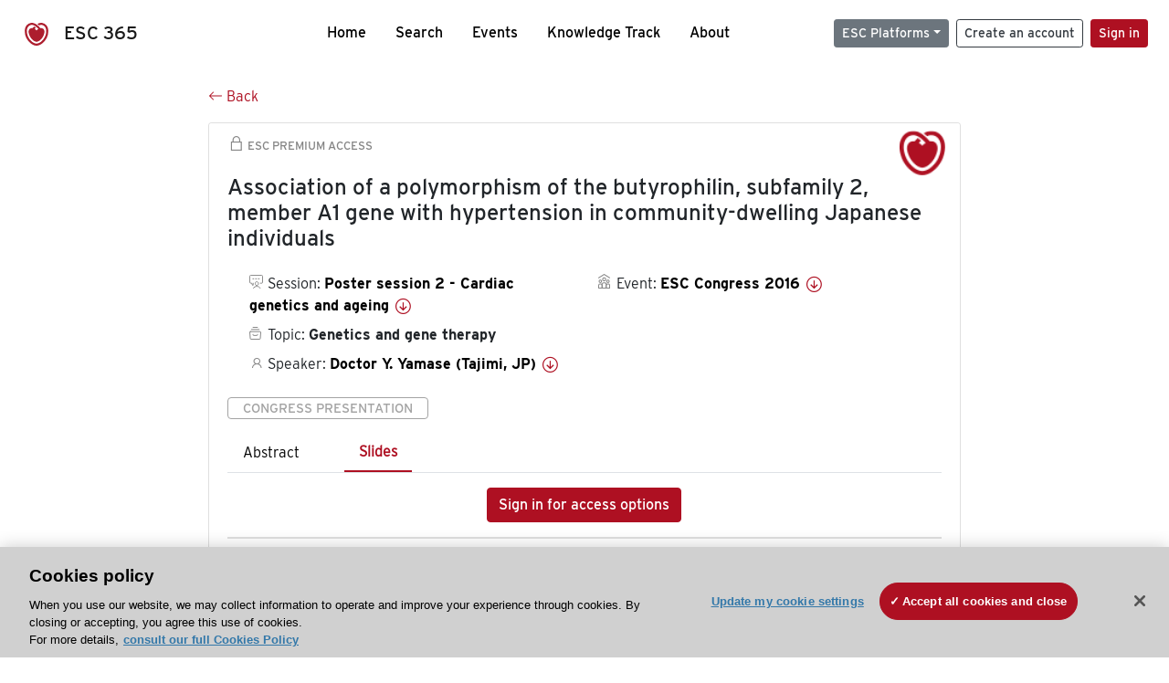

--- FILE ---
content_type: text/html; charset=utf-8
request_url: https://esc365.escardio.org/presentation/139474?resource=slide
body_size: 14677
content:
<!doctype html>
<html data-n-head-ssr lang="en" data-n-head="%7B%22lang%22:%7B%22ssr%22:%22en%22%7D%7D">
  <head >
    <meta data-n-head="ssr" charset="utf-8"><meta data-n-head="ssr" name="viewport" content="width=device-width, initial-scale=1"><meta data-n-head="ssr" data-hid="apple-mobile-web-app-capable" property="apple-mobile-web-app-capable" content="yes"><meta data-n-head="ssr" name="format-detection" content="telephone=no"><meta data-n-head="ssr" data-hid="keywords" name="keywords" content="ESC Congress 2016, Genetics and gene therapy, ESC 365, cardiology presentation, cardiovascular presentation, ESC 365, Doctor Y. Yamase (Japan,JP)"><meta data-n-head="ssr" data-hid="description" name="description" content="Access this presentation on ESC 365 from ESC Congress 2016 on Genetics and gene therapy by Doctor Y. Yamase (Japan,JP) on ESC 365."><meta data-n-head="ssr" property="og:type" data-hid="og:type" content="article"><meta data-n-head="ssr" property="og:url" data-hid="og:url" content="https://esc365.escardio.org/presentation/139474"><meta data-n-head="ssr" property="og:title" data-hid="og:title" content="Association of a polymorphism of the butyrophilin, subfamily 2, member A1 gene with hypertension in community-dwelling Japanese individuals"><meta data-n-head="ssr" property="og:description" data-hid="og:description" content="Access this presentation on ESC 365 from ESC Congress 2016 on Genetics and gene therapy by Doctor Y. Yamase (Japan,JP) on ESC 365."><meta data-n-head="ssr" property="og:image" data-hid="og:image" content="https://d1ukaf53hjlapf.cloudfront.net/pdf-thumbnails/thumbnail_139474.png"><meta data-n-head="ssr" property="og:image:secure_url" data-hid="og:image:secure_url" content="https://d1ukaf53hjlapf.cloudfront.net/pdf-thumbnails/thumbnail_139474.png"><meta data-n-head="ssr" name="twitter:card" content="summary_large_image"><meta data-n-head="ssr" name="twitter:title" data-hid="twitter:title" content="Association of a polymorphism of the butyrophilin, subfamily 2, member A1 gene with hypertension in community-dwelling Japanese individuals"><meta data-n-head="ssr" name="twitter:image:src" data-hid="twitter:image" content="https://d1ukaf53hjlapf.cloudfront.net/pdf-thumbnails/thumbnail_139474.png"><meta data-n-head="ssr" name="twitter:description" data-hid="twitter:description" content="Access this presentation on ESC 365 from ESC Congress 2016 on Genetics and gene therapy by Doctor Y. Yamase (Japan,JP) on ESC 365."><meta data-n-head="ssr" name="twitter:site" data-hid="twitter:site" content="@escardio"><meta data-n-head="ssr" name="twitter:creator" data-hid="twitter:creator" content="@escardio"><meta data-n-head="ssr" property="content-date" data-hid="content-date" content="2016-08-27" scheme="YYYY-MM-DD"><meta data-n-head="ssr" property="esc-content-id" data-hid="esc-content-id" content="P139474"><meta data-n-head="ssr" property="esc-content-type" data-hid="esc-content-type" content="ESC365 Congress Presentation"><meta data-n-head="ssr" property="esc-content-topics" data-hid="esc-content-topics" vmid="esc-content-topics" content="['Genetics and gene therapy']"><meta data-n-head="ssr" property="esc-content-community" data-hid="esc-content-community" vmid="esc-content-community" content=""><title>ESC 365 - Association of a polymorphism of the butyrophilin, subfamily 2, member A1 gene with hypertension in community-dwelling Japanese individuals</title><link data-n-head="ssr" rel="apple-touch-icon" sizes="180x180" href="/apple-touch-icon.png"><link data-n-head="ssr" rel="icon" type="image/png" sizes="16x16" href="/favicon-16x16.png"><link data-n-head="ssr" rel="icon" type="image/png" sizes="32x32" href="/favicon-32x32.png"><link data-n-head="ssr" rel="manifest" href="/site.webmanifest"><link data-n-head="ssr" rel="preload" href="/third-party/line-awesome.1.3.0/css/line-awesome.min.css" as="style"><link data-n-head="ssr" rel="stylesheet" href="/third-party/line-awesome.1.3.0/css/line-awesome.min.css" bottom="true"><link data-n-head="ssr" rel="canonical" href="https://esc365.escardio.org/presentation/139474"><script data-n-head="ssr" data-hid="addthis-script" src="https://platform-api.sharethis.com/js/sharethis.js#property=64a2cea5df473b0019d1b0b6&amp;product=sop" type="text/plain" class="optanon-category-C0003" data-step="true" defer async></script><script data-n-head="ssr" src="/third-party/atc.min.js" type="text/plain" defer async class="optanon-category-C0003"></script><script data-n-head="ssr" src="/third-party/bc-player-extensions.js" defer async type="text/javascript"></script><script data-n-head="ssr" data-hid="gtm-script">if(!window._gtm_init){window._gtm_init=1;(function(w,n,d,m,e,p){w[d]=(w[d]==1||n[d]=='yes'||n[d]==1||n[m]==1||(w[e]&&w[e][p]&&w[e][p]()))?1:0})(window,navigator,'doNotTrack','msDoNotTrack','external','msTrackingProtectionEnabled');(function(w,d,s,l,x,y){w[x]={};w._gtm_inject=function(i){if(w.doNotTrack||w[x][i])return;w[x][i]=1;w[l]=w[l]||[];w[l].push({'gtm.start':new Date().getTime(),event:'gtm.js'});var f=d.getElementsByTagName(s)[0],j=d.createElement(s);j.async=true;j.src='https://www.googletagmanager.com/gtm.js?id='+i;f.parentNode.insertBefore(j,f);};w[y]('GTM-T6GS8K')})(window,document,'script','dataLayer','_gtm_ids','_gtm_inject')}</script><link rel="preload" href="/_nuxt/072a9fe.js" as="script"><link rel="preload" href="/_nuxt/6e2aa60.js" as="script"><link rel="preload" href="/_nuxt/css/8ceb4df.css" as="style"><link rel="preload" href="/_nuxt/f3ae458.js" as="script"><link rel="preload" href="/_nuxt/92309de.js" as="script"><link rel="stylesheet" href="/_nuxt/css/8ceb4df.css">
  
<script>(window.BOOMR_mq=window.BOOMR_mq||[]).push(["addVar",{"rua.upush":"false","rua.cpush":"true","rua.upre":"false","rua.cpre":"true","rua.uprl":"false","rua.cprl":"false","rua.cprf":"false","rua.trans":"SJ-8426e178-a3c0-4dd8-8330-84afc0e8f7fd","rua.cook":"false","rua.ims":"false","rua.ufprl":"false","rua.cfprl":"true","rua.isuxp":"false","rua.texp":"norulematch","rua.ceh":"false","rua.ueh":"false","rua.ieh.st":"0"}]);</script>
                              <script>!function(a){var e="https://s.go-mpulse.net/boomerang/",t="addEventListener";if("False"=="True")a.BOOMR_config=a.BOOMR_config||{},a.BOOMR_config.PageParams=a.BOOMR_config.PageParams||{},a.BOOMR_config.PageParams.pci=!0,e="https://s2.go-mpulse.net/boomerang/";if(window.BOOMR_API_key="WK8YY-PWPNS-6YCE8-NM35B-TAPHF",function(){function n(e){a.BOOMR_onload=e&&e.timeStamp||(new Date).getTime()}if(!a.BOOMR||!a.BOOMR.version&&!a.BOOMR.snippetExecuted){a.BOOMR=a.BOOMR||{},a.BOOMR.snippetExecuted=!0;var i,_,o,r=document.createElement("iframe");if(a[t])a[t]("load",n,!1);else if(a.attachEvent)a.attachEvent("onload",n);r.src="javascript:void(0)",r.title="",r.role="presentation",(r.frameElement||r).style.cssText="width:0;height:0;border:0;display:none;",o=document.getElementsByTagName("script")[0],o.parentNode.insertBefore(r,o);try{_=r.contentWindow.document}catch(O){i=document.domain,r.src="javascript:var d=document.open();d.domain='"+i+"';void(0);",_=r.contentWindow.document}_.open()._l=function(){var a=this.createElement("script");if(i)this.domain=i;a.id="boomr-if-as",a.src=e+"WK8YY-PWPNS-6YCE8-NM35B-TAPHF",BOOMR_lstart=(new Date).getTime(),this.body.appendChild(a)},_.write("<bo"+'dy onload="document._l();">'),_.close()}}(),"".length>0)if(a&&"performance"in a&&a.performance&&"function"==typeof a.performance.setResourceTimingBufferSize)a.performance.setResourceTimingBufferSize();!function(){if(BOOMR=a.BOOMR||{},BOOMR.plugins=BOOMR.plugins||{},!BOOMR.plugins.AK){var e="true"=="true"?1:0,t="",n="cj3w7xax2keuq2lxmkda-f-b843de1da-clientnsv4-s.akamaihd.net",i="false"=="true"?2:1,_={"ak.v":"39","ak.cp":"1280916","ak.ai":parseInt("767614",10),"ak.ol":"0","ak.cr":8,"ak.ipv":4,"ak.proto":"h2","ak.rid":"596e239","ak.r":47358,"ak.a2":e,"ak.m":"dsca","ak.n":"essl","ak.bpcip":"18.119.111.0","ak.cport":55920,"ak.gh":"23.208.24.236","ak.quicv":"","ak.tlsv":"tls1.3","ak.0rtt":"","ak.0rtt.ed":"","ak.csrc":"-","ak.acc":"","ak.t":"1769431686","ak.ak":"hOBiQwZUYzCg5VSAfCLimQ==1L+nzwiIzWnkHdplNyEfactH9N/k5QWPCLUVPUtPi2Rr3zP2SBFZ5FLYeirHLOkO//KqSx/VANFqUtP/zQfz3/+1/[base64]/zIMxWTb8efm4NQfEJxcdTDROxidVSIA9koxjSEVlLCPT0nScAEGf8uZByQvUwFhf0dYbTgz6oh3NzvupDtjFErRWjssCg5Qwu3dEmBnxcGxtu7IjQVDY=","ak.pv":"65","ak.dpoabenc":"","ak.tf":i};if(""!==t)_["ak.ruds"]=t;var o={i:!1,av:function(e){var t="http.initiator";if(e&&(!e[t]||"spa_hard"===e[t]))_["ak.feo"]=void 0!==a.aFeoApplied?1:0,BOOMR.addVar(_)},rv:function(){var a=["ak.bpcip","ak.cport","ak.cr","ak.csrc","ak.gh","ak.ipv","ak.m","ak.n","ak.ol","ak.proto","ak.quicv","ak.tlsv","ak.0rtt","ak.0rtt.ed","ak.r","ak.acc","ak.t","ak.tf"];BOOMR.removeVar(a)}};BOOMR.plugins.AK={akVars:_,akDNSPreFetchDomain:n,init:function(){if(!o.i){var a=BOOMR.subscribe;a("before_beacon",o.av,null,null),a("onbeacon",o.rv,null,null),o.i=!0}return this},is_complete:function(){return!0}}}}()}(window);</script></head>
  <body >
    <noscript data-n-head="ssr" data-hid="gtm-noscript" data-pbody="true"><iframe src="https://www.googletagmanager.com/ns.html?id=GTM-T6GS8K&" height="0" width="0" style="display:none;visibility:hidden" title="gtm"></iframe></noscript><div data-server-rendered="true" id="__nuxt"><div id="__layout"><div><div class="splash-screen" data-v-71257c50><div class="spinner-wrapper" data-v-71257c50><div class="spinner" data-v-71257c50></div></div></div> <div class="min-vh-100 d-flex flex-column"><header><div class="navigation container-fluid position-fixed"><nav offset-md="2" class="navbar w-100 navbar-light navbar-expand-lg"><a href="/home" target="_self" class="navbar-brand"><img id="v-step-1" src="/_nuxt/img/logo_esc.f048692.svg" alt="logo esc"> <span>ESC 365</span></a> <div><button type="button" aria-label="Toggle navigation" class="navbar-toggler"><span class="navbar-toggler-icon"></span></button></div> <div id="nav-collapse" class="navbar-collapse collapse" style="display:none;"><div class="p-0 d-md-none col"><h5 class="text-center">Menu</h5> <!----></div> <ul class="navbar-nav ml-auto"><li class="nav-item"><a href="/home" target="_self" class="nav-link">
            Home
          </a></li> <!----> <li class="nav-item"><a href="/results" target="_self" class="nav-link">
            Search
          </a></li> <li class="nav-item"><a href="/events/upcoming" target="_self" class="nav-link">
            Events
          </a></li> <li class="nav-item"><a href="/knowledge-track" target="_self" class="nav-link">
            Knowledge Track
          </a></li> <li class="nav-item"><a href="/about" target="_self" class="nav-link">
            About
          </a></li></ul> <ul class="navbar-nav ml-auto"><li class="form-inline"><form class="form-inline"><div><v-tour name="myTour" steps="[object Object]" callbacks="[object Object]"></v-tour></div> <div class="dropdown b-dropdown mr-2 btn-group"><!----><button aria-haspopup="menu" aria-expanded="false" type="button" class="btn dropdown-toggle btn-secondary btn-sm">ESC Platforms</button><ul role="menu" tabindex="-1" class="dropdown-menu"><li role="presentation"><a role="menuitem" href="https://www.escardio.org/" rel="noopener" target="_blank" class="dropdown-item escplatforms">
                  Escardio.org
                </a></li> <li role="presentation"><a role="menuitem" href="https://esc365.escardio.org/" target="_self" class="dropdown-item escplatforms">
                  ESC 365
                </a></li> <li role="presentation"><a role="menuitem" href="https://escelearning.escardio.org/" rel="noopener" target="_blank" class="dropdown-item escplatforms">
                  ESC eLearning
                </a></li></ul></div> <a href="https://myesc.escardio.org/Account/ESCRegister" target="_self" class="btn my-2 my-sm-0 mr-2 btn-register btn-outline-dark btn-sm">
                Create an account
              </a> <span><a id="newMembre" href="https://azappptfauthp1.azurewebsites.net/SAML/Requests/SSO?ReturnUrl=esc365.escardio.org%2Fpresentation%2F139474%3Fresource%3Dslide" target="_self" class="btn my-2 my-sm-0 mr-2 btn-membership btn-secondary btn-sm"><span>Sign in</span></a></span> <!----> <!----></form></li></ul></div></nav> <div id="searchShows" class="searchInputSticky is-hidden mr-auto ml-auto col-md-5 d-none d-lg-block"><!----></div></div></header> <!----> <div><div data-fetch-key="Presentation:0"><div class="presentationContent container-fluid"><div class="row"><div class="mt-4 mb-3 col-lg-8 offset-lg-2"><a href="#" target="_self" class="backButton"><svg viewBox="0 0 16 16" width="1em" height="1em" focusable="false" role="img" aria-label="arrow left" xmlns="http://www.w3.org/2000/svg" fill="currentColor" class="bi-arrow-left b-icon bi"><g><path fill-rule="evenodd" d="M15 8a.5.5 0 0 0-.5-.5H2.707l3.147-3.146a.5.5 0 1 0-.708-.708l-4 4a.5.5 0 0 0 0 .708l4 4a.5.5 0 0 0 .708-.708L2.707 8.5H14.5A.5.5 0 0 0 15 8z"/></g></svg>
  Back
</a></div></div> <div id="presentationDataOverlay" class="b-overlay-wrap position-relative"><!----></div> <div class="row"><div class="col-lg-8 offset-lg-2"><div class="card infoPres mb-4"><!----><header class="card-header"><span class="premiumAccess mb-0"><i class="las la-lock la-1-5x"></i>
              ESC Premium Access
            </span></header><div class="card-body"><h4 class="card-title">Association of a polymorphism of the butyrophilin, subfamily 2, member A1 gene with hypertension in community-dwelling Japanese individuals</h4><!----> <div class="logoAssoPres"> <img src="/_nuxt/img/ESC-Symbol.dfa4bf3.png"></div> <p class="card-text mt-4"><div class="row"><div class="col-md-6 col-12"><div class="mb-2 ml-4"><i class="bull"></i>
                  Session:
                  <span class="fontBold"><a href="/presentation/139474#accessSession" target="_self" class="colorBlack">
                      Poster session 2 - Cardiac genetics and ageing
                      <i class="las la-arrow-circle-down la-1-3x la-t-plus-3"></i></a></span></div> <div class="mb-2 mr-2 ml-4"><i class="folder"></i>
                  Topic:
                  <span class="fontBold">Genetics and gene therapy</span></div> <div class="mb-2 mr-2 ml-4"><i class="las la-user"></i>
                  Speaker:
                  <span class="fontBold"><a href="/presentation/139474#aboutSpeaker" target="_self" class="colorBlack">
                      Doctor Y. Yamase (Tajimi, JP)
                      <i class="las la-arrow-circle-down la-1-3x la-t-plus-3"></i></a></span></div> <!----></div> <div class="col-md-6 col-12"><div class="mb-2 mr-2"><i class="home"></i>
                  Event:
                  <span class="fontBold"><a href="/presentation/139474#aboutEvent" target="_self" class="colorBlack">
                      ESC Congress 2016
                      <i class="las la-arrow-circle-down la-1-3x la-t-plus-3"></i></a></span></div></div></div></p> <p class="card-text"><span class="badge badge-light contentType">
              Congress Presentation
            </span></p> <p class="card-text"><div class="tabs"><!----><div><ul role="tablist" class="nav nav-tabs"><!----><!----></ul></div><div class="tab-content mt-3"><div role="tabpanel" aria-hidden="true" class="tab-pane" style="display:none;"><div class="text-center restrictedAccess"><!----> <div><!----></div> <!----> <div><a href="https://azappptfauthp1.azurewebsites.net/SAML/Requests/SSO?ReturnUrl=esc365.escardio.org%2Fpresentation%2F139474%3Fresource%3Dslide" target="_self" class="btn btn-primary">
      Sign in to view the resources
    </a></div></div> <!----></div> <div role="tabpanel" aria-hidden="true" class="tab-pane" style="display:none;"><div class="text-center restrictedAccess"><!----> <div><!----></div> <!----> <div><a href="https://azappptfauthp1.azurewebsites.net/SAML/Requests/SSO?ReturnUrl=esc365.escardio.org%2Fpresentation%2F139474%3Fresource%3Dslide" target="_self" class="btn btn-primary">
      Sign in for access options
    </a></div></div> <!----></div> <!----> <!----> <!----><!----></div></div></p> <div class="row"><div class="col-12"><div class="list-group userAction list-group-horizontal"><div class="list-group-item"><a id="favForTour" data-uniqid="P139474" data-action="add" class="cursor-pointer "><span style="display:none;"><svg xmlns="http://www.w3.org/2000/svg" width="17" height="22" viewBox="0 0 19.912 25.443"><path d="M7,5V30.443l1.763-1.314,8.193-6.153,8.193,6.153,1.763,1.314V5Z" transform="translate(-7 -5)"></path></svg></span> <span class="favoriteButton"><svg xmlns="http://www.w3.org/2000/svg" width="17" height="22" viewBox="0 0 19.912 25.443"><path d="M7,5V30.443l1.763-1.314,8.193-6.153,8.193,6.153,1.763,1.314V5Z" transform="translate(-7 -5)"></path></svg> <p class="ml-2 d-inline-block fontRegular">
        Add to my library
      </p></span> <!----></a></div> <div class="list-group-item"><div class="cardLikes cursor-pointer"><a data-uniqid="P139474" data-action="add"><i class="las la-heart mr-1"></i> <!----> <span class="fontRegular">
      Like
    </span></a></div></div> <div class="list-group-item"><!----></div></div></div></div></div><!----><!----></div> <div class="row"><!----></div> <div class="row"><div class="col"><h4 id="aboutSpeaker" class="anchor"><span>About the speaker</span></h4> <div class="cardSpeaker card-deck"><slick-carousel arrows="true" slidesToShow="3" slidesToScroll="1" responsive="[object Object],[object Object],[object Object]"><div class="cardSpeaker"><div class="card"><img src="https://d1ukaf53hjlapf.cloudfront.net/website_profile_photos/default.jpg" class="card-img-top"><header class="card-header"><div class="cardBookmark"><a id="favForTour" data-uniqid="CONT418662" data-action="add" class="cursor-pointer "><span style="display:;"><svg xmlns="http://www.w3.org/2000/svg" width="17" height="22" viewBox="0 0 19.912 25.443"><path d="M7,5V30.443l1.763-1.314,8.193-6.153,8.193,6.153,1.763,1.314V5Z" transform="translate(-7 -5)"></path></svg></span> <!----> <!----></a></div></header><div class="card-body"><h4 class="card-title">Doctor Yuichiro Yamase</h4><!----> <p class="card-text"><div class="speakerInstitution fontBold mt-3">
                        Gifu Prefectural Tajimi Hospital, Tajimi (Japan)
                      </div> <!----> <div class="speakerFollowers mb-0"><span class="fontBold">
                          0
                        </span> <span>follower</span></div></p></div><footer class="card-footer"><div class="row"><div class="position-static col-6"><a href="/person/418662" data-uniqID="CONT418662" target="_self" class="card-link nVisible stretched-link">
  Access
  </a></div> <div class="col"><div class="CTAcard mb-0 text-right"><a href="/person/418662" data-uniqID="CONT418662" target="_self" class="stretched-link">
                              See details
                            </a> <i class="las la-arrow-right"></i></div></div></div></footer><!----></div></div></slick-carousel></div></div></div> <!----> <div class="presentationsListing mt-5"><div class="row mb-4"><div class="col-md-8 col-12"><h4 class="mb-0"><span>
                  14
                </span>
                more
                <span>presentations</span>
                in this session
              </h4></div> <div class="col-md-4 col-12"></div></div> <div class="card-group"><div class="card overflow-hidden-old mb-3 infoPres"><!----><!----><div class="row no-gutters"><div class="col-md-8 order-md-1 order-2"><div class="card-body"><!----><!----><h4 class="card-title"><div class="cardBookmark"><a id="favForTour" data-uniqid="P139441" data-action="add" class="cursor-pointer "><span style="display:;"><svg xmlns="http://www.w3.org/2000/svg" width="17" height="22" viewBox="0 0 19.912 25.443"><path d="M7,5V30.443l1.763-1.314,8.193-6.153,8.193,6.153,1.763,1.314V5Z" transform="translate(-7 -5)"></path></svg></span> <!----> <!----></a></div> <div>Aberrant glycosylation patterns of human arrhythmogenic cardiomyopathy-associated Desmoglein-2 sequence variants</div></h4> <div class="row"><div class="col-12"><p class="mb-2"><i class="las la-user"></i>
                          Speaker:
                          <span class="fontBold">
                            Miss J. Debus (Bad Oeynhausen, DE)
                          </span></p></div> <div class="position-static col-6"><a href="/presentation/139441" data-uniqID="P139441" target="_self" class="card-link nVisible stretched-link">
                          Access
                        </a></div></div> <div class="list-group mt-2 list-group-horizontal"><div class="list-group-item py-0"><a href="/presentation/139441?resource=abstract" data-uniqID="P139441" target="_self">
                          Abstract
                        </a></div> <!----> <!----> <!----> <!----></div> <div class="row mt-4 likedCommented"><div class="mb-2 col-lg-9 col-6"></div> <div class="mb-2 text-right col-lg-3 col-6"><div class="cardLikes cursor-pointer"><a data-uniqid="P139441" data-action="add"><i class="las la-heart mr-1"></i> <!----> <span class="fontRegular">
      Like
    </span></a></div></div> <!----></div></div></div> <div class="d-flex col-md-4 order-md-2 order-1"><div class="videoThumbnail col-12"><img src="data:image/svg+xml;charset=UTF-8,%3Csvg%20width%3D%221%22%20height%3D%221%22%20xmlns%3D%22http%3A%2F%2Fwww.w3.org%2F2000%2Fsvg%22%20viewBox%3D%220%200%20%25%7Bw%7D%20%25%7Bh%7D%22%20preserveAspectRatio%3D%22none%22%3E%3Crect%20width%3D%22100%25%22%20height%3D%22100%25%22%20style%3D%22fill%3Atransparent%3B%22%3E%3C%2Frect%3E%3C%2Fsvg%3E" alt="Thumbnail" width="1" height="1" class="rounded-0 card-img"></div></div></div><!----><!----></div></div><div class="card-group"><div class="card overflow-hidden-old mb-3 infoPres"><!----><!----><div class="row no-gutters"><div class="col-md-8 order-md-1 order-2"><div class="card-body"><!----><!----><h4 class="card-title"><div class="cardBookmark"><a id="favForTour" data-uniqid="P139469" data-action="add" class="cursor-pointer "><span style="display:;"><svg xmlns="http://www.w3.org/2000/svg" width="17" height="22" viewBox="0 0 19.912 25.443"><path d="M7,5V30.443l1.763-1.314,8.193-6.153,8.193,6.153,1.763,1.314V5Z" transform="translate(-7 -5)"></path></svg></span> <!----> <!----></a></div> <div>Effect of angiotensin-converting enzyme gene polymorphisms on cardiovascular and renal clinical outcomes in patients with coronary artery disease: 10-years follow-up results</div></h4> <div class="row"><div class="col-12"><!----></div> <div class="position-static col-6"><a href="/presentation/139469" data-uniqID="P139469" target="_self" class="card-link nVisible stretched-link">
                          Access
                        </a></div></div> <div class="list-group mt-2 list-group-horizontal"><!----> <!----> <!----> <!----> <!----></div> <div class="row mt-4 likedCommented"><div class="mb-2 col-lg-9 col-6"></div> <div class="mb-2 text-right col-lg-3 col-6"><div class="cardLikes cursor-pointer"><a data-uniqid="P139469" data-action="add"><i class="las la-heart mr-1"></i> <!----> <span class="fontRegular">
      Like
    </span></a></div></div> <!----></div></div></div> <div class="d-flex col-md-4 order-md-2 order-1"><div class="videoThumbnail col-12"><img src="data:image/svg+xml;charset=UTF-8,%3Csvg%20width%3D%221%22%20height%3D%221%22%20xmlns%3D%22http%3A%2F%2Fwww.w3.org%2F2000%2Fsvg%22%20viewBox%3D%220%200%20%25%7Bw%7D%20%25%7Bh%7D%22%20preserveAspectRatio%3D%22none%22%3E%3Crect%20width%3D%22100%25%22%20height%3D%22100%25%22%20style%3D%22fill%3Atransparent%3B%22%3E%3C%2Frect%3E%3C%2Fsvg%3E" alt="Thumbnail" width="1" height="1" class="rounded-0 card-img"></div></div></div><!----><!----></div></div><div class="card-group"><div class="card overflow-hidden-old mb-3 infoPres"><!----><!----><div class="row no-gutters"><div class="col-md-8 order-md-1 order-2"><div class="card-body"><!----><!----><h4 class="card-title"><div class="cardBookmark"><a id="favForTour" data-uniqid="P139472" data-action="add" class="cursor-pointer "><span style="display:;"><svg xmlns="http://www.w3.org/2000/svg" width="17" height="22" viewBox="0 0 19.912 25.443"><path d="M7,5V30.443l1.763-1.314,8.193-6.153,8.193,6.153,1.763,1.314V5Z" transform="translate(-7 -5)"></path></svg></span> <!----> <!----></a></div> <div>XPO1 gene silencing in heart failure. A new therapeutic strategy</div></h4> <div class="row"><div class="col-12"><p class="mb-2"><i class="las la-user"></i>
                          Speaker:
                          <span class="fontBold">
                            Doctor E. Rosello-Lleti (Valencia, ES)
                          </span></p></div> <div class="position-static col-6"><a href="/presentation/139472" data-uniqID="P139472" target="_self" class="card-link nVisible stretched-link">
                          Access
                        </a></div></div> <div class="list-group mt-2 list-group-horizontal"><div class="list-group-item py-0"><a href="/presentation/139472?resource=abstract" data-uniqID="P139472" target="_self">
                          Abstract
                        </a></div> <div class="list-group-item py-0"><a href="/presentation/139472?resource=slide" data-uniqID="P139472" target="_self">
                          Slides
                        </a></div> <!----> <!----> <!----></div> <div class="row mt-4 likedCommented"><div class="mb-2 col-lg-9 col-6"></div> <div class="mb-2 text-right col-lg-3 col-6"><div class="cardLikes cursor-pointer"><a data-uniqid="P139472" data-action="add"><i class="las la-heart mr-1"></i> <!----> <span class="fontRegular">
      Like
    </span></a></div></div> <!----></div></div></div> <div class="d-flex col-md-4 order-md-2 order-1"><div class="videoThumbnail col-12"><img src="data:image/svg+xml;charset=UTF-8,%3Csvg%20width%3D%221%22%20height%3D%221%22%20xmlns%3D%22http%3A%2F%2Fwww.w3.org%2F2000%2Fsvg%22%20viewBox%3D%220%200%20%25%7Bw%7D%20%25%7Bh%7D%22%20preserveAspectRatio%3D%22none%22%3E%3Crect%20width%3D%22100%25%22%20height%3D%22100%25%22%20style%3D%22fill%3Atransparent%3B%22%3E%3C%2Frect%3E%3C%2Fsvg%3E" alt="Thumbnail" width="1" height="1" class="rounded-0 card-img"></div></div></div><!----><!----></div></div><div class="card-group"><div class="card overflow-hidden-old mb-3 infoPres"><!----><!----><div class="row no-gutters"><div class="col-md-8 order-md-1 order-2"><div class="card-body"><!----><!----><h4 class="card-title"><div class="cardBookmark"><a id="favForTour" data-uniqid="P139476" data-action="add" class="cursor-pointer "><span style="display:;"><svg xmlns="http://www.w3.org/2000/svg" width="17" height="22" viewBox="0 0 19.912 25.443"><path d="M7,5V30.443l1.763-1.314,8.193-6.153,8.193,6.153,1.763,1.314V5Z" transform="translate(-7 -5)"></path></svg></span> <!----> <!----></a></div> <div>Endothelium-dependent vasodilation in patients with neuropathic and neuroischemic forms of diabetic foot syndrome in the treatment methods of cell and gene therapy</div></h4> <div class="row"><div class="col-12"><p class="mb-2"><i class="las la-user"></i>
                          Speaker:
                          <span class="fontBold">
                            Assistant Professor A. Kotslova (Saint Petersburg, RU)
                          </span></p></div> <div class="position-static col-6"><a href="/presentation/139476" data-uniqID="P139476" target="_self" class="card-link nVisible stretched-link">
                          Access
                        </a></div></div> <div class="list-group mt-2 list-group-horizontal"><!----> <!----> <!----> <!----> <!----></div> <div class="row mt-4 likedCommented"><div class="mb-2 col-lg-9 col-6"></div> <div class="mb-2 text-right col-lg-3 col-6"><div class="cardLikes cursor-pointer"><a data-uniqid="P139476" data-action="add"><i class="las la-heart mr-1"></i> <!----> <span class="fontRegular">
      Like
    </span></a></div></div> <!----></div></div></div> <div class="d-flex col-md-4 order-md-2 order-1"><div class="videoThumbnail col-12"><img src="data:image/svg+xml;charset=UTF-8,%3Csvg%20width%3D%221%22%20height%3D%221%22%20xmlns%3D%22http%3A%2F%2Fwww.w3.org%2F2000%2Fsvg%22%20viewBox%3D%220%200%20%25%7Bw%7D%20%25%7Bh%7D%22%20preserveAspectRatio%3D%22none%22%3E%3Crect%20width%3D%22100%25%22%20height%3D%22100%25%22%20style%3D%22fill%3Atransparent%3B%22%3E%3C%2Frect%3E%3C%2Fsvg%3E" alt="Thumbnail" width="1" height="1" class="rounded-0 card-img"></div></div></div><!----><!----></div></div><div class="card-group"><div class="card overflow-hidden-old mb-3 infoPres"><!----><!----><div class="row no-gutters"><div class="col-md-8 order-md-1 order-2"><div class="card-body"><!----><!----><h4 class="card-title"><div class="cardBookmark"><a id="favForTour" data-uniqid="P139478" data-action="add" class="cursor-pointer "><span style="display:;"><svg xmlns="http://www.w3.org/2000/svg" width="17" height="22" viewBox="0 0 19.912 25.443"><path d="M7,5V30.443l1.763-1.314,8.193-6.153,8.193,6.153,1.763,1.314V5Z" transform="translate(-7 -5)"></path></svg></span> <!----> <!----></a></div> <div>Additive effects of multiple genetic variants on the risk of coronary artery disease</div></h4> <div class="row"><div class="col-12"><p class="mb-2"><i class="las la-user"></i>
                          Speaker:
                          <span class="fontBold">
                            Professor A. Pereira (Funchal, PT)
                          </span></p></div> <div class="position-static col-6"><a href="/presentation/139478" data-uniqID="P139478" target="_self" class="card-link nVisible stretched-link">
                          Access
                        </a></div></div> <div class="list-group mt-2 list-group-horizontal"><!----> <!----> <!----> <!----> <!----></div> <div class="row mt-4 likedCommented"><div class="mb-2 col-lg-9 col-6"></div> <div class="mb-2 text-right col-lg-3 col-6"><div class="cardLikes cursor-pointer"><a data-uniqid="P139478" data-action="add"><i class="las la-heart mr-1"></i> <!----> <span class="fontRegular">
      Like
    </span></a></div></div> <!----></div></div></div> <div class="d-flex col-md-4 order-md-2 order-1"><div class="videoThumbnail col-12"><img src="data:image/svg+xml;charset=UTF-8,%3Csvg%20width%3D%221%22%20height%3D%221%22%20xmlns%3D%22http%3A%2F%2Fwww.w3.org%2F2000%2Fsvg%22%20viewBox%3D%220%200%20%25%7Bw%7D%20%25%7Bh%7D%22%20preserveAspectRatio%3D%22none%22%3E%3Crect%20width%3D%22100%25%22%20height%3D%22100%25%22%20style%3D%22fill%3Atransparent%3B%22%3E%3C%2Frect%3E%3C%2Fsvg%3E" alt="Thumbnail" width="1" height="1" class="rounded-0 card-img"></div></div></div><!----><!----></div></div> <ul role="menubar" aria-disabled="false" aria-label="Pagination" class="pagination mt-3 b-pagination justify-content-center b-pagination-pills"><li role="presentation" aria-hidden="true" class="page-item disabled"><span role="menuitem" aria-label="Go to first page" aria-disabled="true" class="page-link">«</span></li><li role="presentation" aria-hidden="true" class="page-item disabled"><span role="menuitem" aria-label="Go to previous page" aria-disabled="true" class="page-link">‹</span></li><!----><!----><li role="presentation" class="page-item active"><button role="menuitemradio" type="button" aria-label="Go to page 1" aria-checked="true" aria-posinset="1" aria-setsize="3" tabindex="0" class="page-link">1</button></li><li role="presentation" class="page-item"><button role="menuitemradio" type="button" aria-label="Go to page 2" aria-checked="false" aria-posinset="2" aria-setsize="3" tabindex="-1" class="page-link">2</button></li><li role="presentation" class="page-item"><button role="menuitemradio" type="button" aria-label="Go to page 3" aria-checked="false" aria-posinset="3" aria-setsize="3" tabindex="-1" class="page-link">3</button></li><!----><!----><li role="presentation" class="page-item"><button role="menuitem" type="button" tabindex="-1" aria-label="Go to next page" class="page-link">›</button></li><li role="presentation" class="page-item"><button role="menuitem" type="button" tabindex="-1" aria-label="Go to last page" class="page-link">»</button></li></ul></div> <div class="presentationsListing"><div class="row mb-4 mt-5"><div class="col-12"><h4 id="accessSession" class="mb-0 anchor">
                Access the full session
              </h4></div></div> <div class="card overflow-hidden-old mb-3 infoPres"><!----><!----><div class="row no-gutters"><div class="order-md-1 col order-2"><div class="card-body"><!----><!----><h4 class="card-title"><div class="cardBookmark"><a id="favForTour" data-uniqid="SUBSESS5714" data-action="add" class="cursor-pointer "><span style="display:;"><svg xmlns="http://www.w3.org/2000/svg" width="17" height="22" viewBox="0 0 19.912 25.443"><path d="M7,5V30.443l1.763-1.314,8.193-6.153,8.193,6.153,1.763,1.314V5Z" transform="translate(-7 -5)"></path></svg></span> <!----> <!----></a></div> <div>Poster session 2 - Cardiac genetics and ageing</div></h4> <div class="row"><div class="col-12"><div class="mb-2"><i class="las la-user"></i>
                        Speakers:
                        <span class="fontBold">
                          Doctor Y. Yamase, Miss J. Debus, Doctor E. Rosello-Lleti, Assistant Professor A. Kotslova, Professor A. Pereira
                        </span></div></div> <div class="position-static col-6"><a href="/session/S5714" data-uniqID="SUBSESS5714" target="_self" class="nVisible stretched-link">
                        Access
                      </a></div></div> <div class="list-group mt-2 list-group-horizontal"><!----></div> <div class="row mt-4 likedCommented"><div class="mb-2 col-lg-9 col-6"></div> <div class="mb-2 text-right col-lg-3 col-6"><div class="cardLikes cursor-pointer"><a data-uniqid="SUBSESS5714" data-action="add"><i class="las la-heart mr-1"></i> <!----> <span class="fontRegular">
      Like
    </span></a></div></div> <!----></div></div></div> <div class="d-flex col-md-4 order-md-2 order-1"><div class="videoThumbnail col-12"><img src="data:image/svg+xml;charset=UTF-8,%3Csvg%20width%3D%221%22%20height%3D%221%22%20xmlns%3D%22http%3A%2F%2Fwww.w3.org%2F2000%2Fsvg%22%20viewBox%3D%220%200%20%25%7Bw%7D%20%25%7Bh%7D%22%20preserveAspectRatio%3D%22none%22%3E%3Crect%20width%3D%22100%25%22%20height%3D%22100%25%22%20style%3D%22fill%3Atransparent%3B%22%3E%3C%2Frect%3E%3C%2Fsvg%3E" alt="Thumbnail" width="1" height="1" class="rounded-0 card-img"></div></div></div><!----><!----></div></div> <div class="row mb-4 mt-5"><div class="presentationsListing col-md-8 col-12"><h4 id="aboutEvent" class="mb-4 anchor">About the event</h4> <div class="card overflow-hidden infoPres eventCard"><!----><!----><div class="row no-gutters"><div class="videoThumbnail col-md-6"><img src="data:image/svg+xml;charset=UTF-8,%3Csvg%20width%3D%221%22%20height%3D%221%22%20xmlns%3D%22http%3A%2F%2Fwww.w3.org%2F2000%2Fsvg%22%20viewBox%3D%220%200%20%25%7Bw%7D%20%25%7Bh%7D%22%20preserveAspectRatio%3D%22none%22%3E%3Crect%20width%3D%22100%25%22%20height%3D%22100%25%22%20style%3D%22fill%3Atransparent%3B%22%3E%3C%2Frect%3E%3C%2Fsvg%3E" alt="Image" width="1" height="1" class="rounded-0 card-img"></div> <div class="col-md-6"><div class="card-body mb-0"><h4 class="card-title">ESC Congress 2016</h4><!----><p class="card-text"><span><i data-v-5a6bdb73="" class="las la-1-3x la-t-plus-3 text-muted la-calendar"></i></span> <span class="text-muted"><span>
                          27 August
                          -
                          31 August 2016
                        </span></span></p> <p class="card-text"><a href="/results?page=1&amp;query&amp;sort=MostRelevant&amp;years=2016&amp;eventtypes=ESC%20Congress&amp;types=Congress%20Session" target="_self" class="mr-4">
                        Sessions
                      </a> <a href="/results?page=1&amp;query&amp;sort=MostRelevant&amp;years=2016&amp;eventtypes=ESC%20Congress&amp;types=Congress%20Presentation" target="_self">
                        Presentations
                      </a></p> <div class="card-footer px-0 pb-0"><div class="row mt-0 mb-4"><div class="col"><span class="badge badge-light contentType">
                            Congress
                          </span></div></div> <div class="row"><div class="col"><span><img src="/_nuxt/img/ESC-Acronym.8c005bd.png" alt="logo Image" class="logoFooterCard"></span></div></div></div></div></div> <!----></div><!----><!----></div></div></div></div></div></div></div> <!----></div> <div class="sponsorsBlock pt-5 pb-5 mt-5 container-fluid" data-v-aef32914 data-v-aef32914><div justify-content-center="" class="row" data-v-aef32914 data-v-aef32914><div class="container" data-v-aef32914 data-v-aef32914><h3 class="text-center mb-3" data-v-aef32914>ESC 365 is supported by</h3> <div class="row align-items-end" data-v-aef32914 data-v-aef32914><div class="text-center py-4 col" data-v-aef32914 data-v-aef32914><a href="/company/novartis" target="_self" class="d-block mb-4" data-v-aef32914><img alt="novartis" src="https://esc365-prod.dxc.escardio.org/siteassets/sponsors/novartis/novartis-md.png" data-v-aef32914></a> <a href="/company/novartis" target="_self" class="btn btn-outline-dark" data-v-aef32914>
            Explore sponsored resources
            <i class="las la-arrow-right" data-v-aef32914></i></a></div></div></div></div></div> <footer><div class="footer-wrapper container-fluid"><div class="footer-nav"><div class="row"><div class="footer-logo-wrapper col-lg order-lg-1 col-12 order-2"><a href="https://www.escardio.org/" target="_blank"><img src="/_nuxt/img/esc-logo.2658ab3.png" alt="ESC Logo"></a></div> <div class="footer-link-wrapper col-lg order-lg-2 col-6 order-3"><a href="/faq/" target="_self"><small>FAQ</small></a></div> <div class="footer-link-wrapper col-lg order-lg-3 col-6 order-4"><a href="https://www.escardio.org/The-ESC/About/Policies/general-condition-of-use" target="_blank" class="footer-link"><small>Terms &amp; Conditions</small></a></div> <div class="footer-link-wrapper col-lg order-lg-4 col-6 order-5"><div class="footer-link cursor-pointer"><small>Update my Cookie Settings</small></div></div> <div class="footer-link-wrapper col-lg order-lg-5 col-6 order-6"><a href="https://help.escardio.org/s/contactsupport" target="_blank" class="footer-link"><small>Contact us</small></a></div> <div class="footer-link-wrapper col-lg-2 order-lg-6 col-12 order-7"><span class="d-md-inline d-none"><small>Follow us</small></span> <div class="footer-social-link-wrapper"><a href="https://www.facebook.com/europeansocietyofcardiology?ref=ts" target="_blank" class="footer-social-link"><i class="lab la-facebook-f"></i></a> <a href="https://twitter.com/escardio" target="_blank" class="footer-social-link"><img src="[data-uri]" class="x-twitter"></a> <a href="https://www.linkedin.com/company/european-society-of-cardiology" target="_blank" class="footer-social-link"><i class="lab la-linkedin-in"></i></a> <!----> <a href="https://www.youtube.com/user/escardiodotorg" target="_blank" class="footer-social-link"><i class="lab la-youtube"></i></a> <a href="https://www.instagram.com/europeansocietyofcardiology" target="_blank" class="footer-social-link"><i class="lab la-instagram"></i></a></div></div> <div id="b2t" class="col-lg-1 order-lg-7 order-1"><a href="#"><i class="las la-arrow-up"></i></a></div></div></div></div></footer></div> <!----> <!----></div></div></div><script>window.__NUXT__=(function(a,b,c,d,e,f,g,h,i,j,k,l,m,n,o,p,q,r,s,t,u,v,w,x,y,z,A,B,C,D,E,F,G,H,I,J,K,L,M,N,O,P,Q,R,S,T,U,V){return {layout:"dev",data:[{}],fetch:{"Presentation:0":{isLoading:b,presentationData:{hasAccess:b,requestAccessLink:a,requestAccessText:a,messageInfo:a,messageInfoDetails:a,isFreeAccess:b,id:D,documentType:f,escEventId:42,eventId:E,sessionId:g,subSessionId:h,sessionThumbnail:a,eventName:i,eventType:"ESC Congress",eventDocumentType:"Congress",startTime:"2016-08-27T00:00:00",endTime:"2016-08-31T00:00:00",eventThumbnail:a,title:F,sessionTitle:"Poster session 2 - Cardiac genetics and ageing",hasSubSession:c,topic:"Genetics and gene therapy",presentationCountInSession:15,hasAbstract:c,hasInfographic:a,hasSlides:c,hasVideo:b,hasReport:b,hasEscTv:b,videoId:a,sessionVideoId:"ref:",isSessionVideoCopyrighted:b,slideUrl:"https:\u002F\u002Fd2tod6vzwskp8g.cloudfront.net\u002FESC2016\u002FScientific%20Programme\u002F139474\u002FSecured%20PDF\u002FP1612.pdf?Expires=1769446086&Signature=b1VGKi7k0x3~Vyi5355DBb~tvpM3LTB3mPmBO1bKA9BOY1LfFwQ7SlSPpoFcu6sRWXZnRcp1ik6F4JXoKc6D6EwDAJvDOyqKWZXVeMbvg4m~onb8tHEBrLXNZKdoTji2hmlOzgzAGJeBDhf1qOmE7q6ugSHbh8rO27MsQ1DujCcivmG47bwl7WapOnitGiY87FZHZa3wMC0ky6gi9IMpI~FDpzd9YrczufyLkLZLZDJ7S66fpiuKq2FO5M4aMMRxYLIfUSUKFK3eqrbLn32F1~jTziLjDzJf-NcW0TiwknOhfxsorPzME01O4N13vosGaX2eD5dL9A7IUujulR8FzQ__&Key-Pair-Id=APKAIWNNOMINYCK536DA",infographicUrl:"https:\u002F\u002Fd2tod6vzwskp8g.cloudfront.net\u002FESC2016\u002FScientific%20Programme\u002F139474\u002FGraphical\u002FGraphicalAbstract-139474.pdf?Expires=1769446086&Signature=LBOKPvuMRa6g3EVYjMNT83ZmV9mstlnLlTfAuiluwAa8nGLCU0ocof9qlReDhHiAvr196cTZJuXd4b7G5PP75a74rhu9YONqpf-Du57Lubf6os7XkpEN34shkM4syLDBv41yVtQgKsC~CljE2AkvBJJ3YtnFtCAYSWi~rY7uV9g4pNgxzlj0n9mCWFzsq5lwr-EH8eTShOPnWkL-Cgzkxcan77rnw~cgyBLTk1tqqcTzU10QLOJ5Q-qrACLHnyD7oV4QT7K6kOuqMv3jTQODY-5m3R9KbvxiBVjZSi1X7tqLzql-KnCtSQrCLJeB6N8zjcUalKpPlRVDrbK2nvU0tw__&Key-Pair-Id=APKAIWNNOMINYCK536DA",escTvUrl:a,thumbnail:"https:\u002F\u002Fd1ukaf53hjlapf.cloudfront.net\u002Fpdf-thumbnails\u002Fthumbnail_139474.png",hasThumbnail:c,copyright:c,speakers:[{userId:418662,title:o,firstName:"Yuichiro",lastName:"Yamase",photo:l,institution:"Gifu Prefectural Tajimi Hospital",city:"Tajimi",country:p,countryCode:q,presentationsCount:d,uniqId:"CONT418662",totalFollowers:d}],community:e,communities:a,companies:[],subtitle:t,isIndustry:b,uniqId:G,sessionUniqId:"SUBSESS5714",totalLikes:d,totalNbViews:d,sessionTotalLikes:d,access:["MEM_ESC_PROFESSIONAL_PLUS",H,"ESC_365_ESC",I,J,K,L,"ESC_365_ALL",M],isAvailableForReplay:c,accessProductFamiles:[a,a,a,a,a,a,a,a,a]},presentationsData:[{id:139441,subSessionId:h,sessionId:g,order:51,eventName:i,title:"Aberrant glycosylation patterns of human arrhythmogenic cardiomyopathy-associated Desmoglein-2 sequence variants",start:j,end:k,documentType:f,isCopyrighted:c,thumbnail:a,hasThumbnail:c,community:e,communities:a,companies:[],hasAbstract:c,hasInfographic:a,hasSlides:b,hasVideo:b,hasReport:b,hasEscTv:b,videoId:a,uniqId:"P139441",speakers:[{userId:423824,title:u,firstName:"Jana Davina",lastName:"Debus",photo:l,institution:"Herz- und Diabeteszentrum NRW, Bad Oeynhausen",city:"Bad Oeynhausen",country:N,countryCode:O,totalFollowers:d,presentationsCount:d,uniqId:"CONT423824"}]},{id:139469,subSessionId:h,sessionId:g,order:52,eventName:i,title:"Effect of angiotensin-converting enzyme gene polymorphisms on cardiovascular and renal clinical outcomes in patients with coronary artery disease: 10-years follow-up results",start:j,end:k,documentType:f,isCopyrighted:b,thumbnail:a,hasThumbnail:c,community:e,communities:a,companies:[],hasAbstract:b,hasInfographic:a,hasSlides:b,hasVideo:b,hasReport:b,hasEscTv:b,videoId:a,uniqId:"P139469",speakers:[]},{id:139472,subSessionId:h,sessionId:g,order:53,eventName:i,title:"XPO1 gene silencing in heart failure. A new therapeutic strategy",start:j,end:k,documentType:f,isCopyrighted:b,thumbnail:"https:\u002F\u002Fd1ukaf53hjlapf.cloudfront.net\u002Fpdf-thumbnails\u002Fthumbnail_139472.png",hasThumbnail:c,community:e,communities:a,companies:[],hasAbstract:c,hasInfographic:a,hasSlides:c,hasVideo:b,hasReport:b,hasEscTv:b,videoId:a,uniqId:"P139472",speakers:[{userId:420572,title:o,firstName:"Esther",lastName:"Rosello-Lleti",photo:l,institution:"Health Research Institute La Fe",city:"Valencia",country:"Spain",countryCode:"ES",totalFollowers:n,presentationsCount:d,uniqId:"CONT420572"}]},{id:139476,subSessionId:h,sessionId:g,order:55,eventName:i,title:"Endothelium-dependent vasodilation in patients with neuropathic and neuroischemic forms of diabetic foot syndrome in the treatment methods of cell and gene therapy",start:j,end:k,documentType:f,isCopyrighted:c,thumbnail:a,hasThumbnail:c,community:e,communities:a,companies:[],hasAbstract:b,hasInfographic:a,hasSlides:b,hasVideo:b,hasReport:b,hasEscTv:b,videoId:a,uniqId:"P139476",speakers:[{userId:419991,title:"Assistant Professor",firstName:"Anna",lastName:"Kotslova",photo:l,institution:"Saint Petersburg Pavlov State Medical University",city:"Saint Petersburg",country:"Russian Federation",countryCode:"RU",totalFollowers:d,presentationsCount:d,uniqId:"CONT419991"}]},{id:139478,subSessionId:h,sessionId:g,order:56,eventName:i,title:"Additive effects of multiple genetic variants on the risk of coronary artery disease",start:j,end:k,documentType:f,isCopyrighted:c,thumbnail:a,hasThumbnail:c,community:e,communities:a,companies:[],hasAbstract:b,hasInfographic:a,hasSlides:b,hasVideo:b,hasReport:b,hasEscTv:b,videoId:a,uniqId:"P139478",speakers:[{userId:3683,title:P,firstName:"Andreia",lastName:"Pereira",photo:l,institution:"Hospital Dr. Nelio Mendonca",city:"Funchal",country:"Portugal",countryCode:"PT",totalFollowers:d,presentationsCount:d,uniqId:"CONT3683"}]},{id:139480,subSessionId:h,sessionId:g,order:57,eventName:i,title:"A screening of adeno-associated viral (AAV) serotypes reveals efficient gene transfer by self-complementary AAV2-based vectors in human aortic valve interstitial cells",start:j,end:k,documentType:f,isCopyrighted:c,thumbnail:"https:\u002F\u002Fd1ukaf53hjlapf.cloudfront.net\u002Fpdf-thumbnails\u002Fthumbnail_139480.png",hasThumbnail:c,community:e,communities:a,companies:[],hasAbstract:c,hasInfographic:a,hasSlides:c,hasVideo:b,hasReport:b,hasEscTv:b,videoId:a,uniqId:"P139480",speakers:[{userId:423603,title:u,firstName:Q,lastName:"Glorioso",photo:l,institution:"Monzino Cardiology Centre",city:"Milan",country:"Italy",countryCode:"IT",totalFollowers:n,presentationsCount:d,uniqId:"CONT423603"}]},{id:139481,subSessionId:h,sessionId:g,order:58,eventName:i,title:"A genetic evaluation of multiple cardiovascular risk factors in the european population",start:j,end:k,documentType:f,isCopyrighted:c,thumbnail:a,hasThumbnail:c,community:e,communities:a,companies:[],hasAbstract:c,hasInfographic:a,hasSlides:b,hasVideo:b,hasReport:b,hasEscTv:b,videoId:a,uniqId:"P139481",speakers:[{userId:101714,title:o,firstName:Q,lastName:"Zeller",photo:l,institution:"University of Luebeck",city:"Luebeck",country:N,countryCode:O,totalFollowers:d,presentationsCount:r,uniqId:"CONT101714"}]},{id:139482,subSessionId:h,sessionId:g,order:59,eventName:i,title:"Gender-dependent differential expression of microRNAs in cardiovascular events following early-onset coronary artery disease",start:j,end:k,documentType:f,isCopyrighted:b,thumbnail:"https:\u002F\u002Fd1ukaf53hjlapf.cloudfront.net\u002Fpdf-thumbnails\u002Fthumbnail_139482.png",hasThumbnail:c,community:e,communities:a,companies:[],hasAbstract:c,hasInfographic:a,hasSlides:c,hasVideo:b,hasReport:b,hasEscTv:b,videoId:a,uniqId:"P139482",speakers:[{userId:232135,title:"Mr",firstName:"Shayan",lastName:"Ziaee",photo:l,institution:"Tehran University of Medical Sciences",city:"Tehran",country:"Iran (Islamic Republic of)",countryCode:"IR",totalFollowers:d,presentationsCount:d,uniqId:"CONT232135"}]},{id:139484,subSessionId:h,sessionId:g,order:60,eventName:i,title:"DPP-4 inhibitor suppress the electrical and structural remodeling through suppressing the oxidative stress in acute phase in the myocardial injury model rat",start:j,end:k,documentType:f,isCopyrighted:b,thumbnail:"https:\u002F\u002Fd1ukaf53hjlapf.cloudfront.net\u002Fpdf-thumbnails\u002Fthumbnail_139484.png",hasThumbnail:c,community:e,communities:a,companies:[],hasAbstract:c,hasInfographic:a,hasSlides:c,hasVideo:b,hasReport:b,hasEscTv:b,videoId:a,uniqId:"P139484",speakers:[{userId:314536,title:o,firstName:"Naruya",lastName:"Ishizue",photo:l,institution:"Kitasato University School of Medicine",city:"Sagamihara",country:p,countryCode:q,totalFollowers:d,presentationsCount:d,uniqId:"CONT314536"}]},{id:139485,subSessionId:h,sessionId:g,order:61,eventName:i,title:"Does the availability of iron influence the genes of apoptotic activity and local iron metabolism in rat h9c2 cardiomyocytes and l6g8c5 skeletal myocytes during hypoxia?",start:j,end:k,documentType:f,isCopyrighted:c,thumbnail:a,hasThumbnail:c,community:e,communities:a,companies:[],hasAbstract:c,hasInfographic:a,hasSlides:b,hasVideo:b,hasReport:b,hasEscTv:b,videoId:a,uniqId:"P139485",speakers:[{userId:2647,title:P,firstName:"Ewa Anita",lastName:"Jankowska",photo:"https:\u002F\u002Fd1ukaf53hjlapf.cloudfront.net\u002Fwebsite_profile_photos\u002Fefe7fa10-e643-4b5f-ac32-24d68dc6ebbe_2023052111054075.jpg",institution:"Wroclaw Medical University",city:"Wroclaw",country:"Poland",countryCode:"PL",totalFollowers:R,presentationsCount:66,uniqId:"CONT2647"}]},{id:139486,subSessionId:h,sessionId:g,order:62,eventName:i,title:"The role of oxidative stress on amyloid-like protein formation and aortic valve calcification",start:j,end:k,documentType:f,isCopyrighted:b,thumbnail:"https:\u002F\u002Fd1ukaf53hjlapf.cloudfront.net\u002Fpdf-thumbnails\u002Fthumbnail_139486.png",hasThumbnail:c,community:e,communities:a,companies:[],hasAbstract:c,hasInfographic:a,hasSlides:c,hasVideo:b,hasReport:b,hasEscTv:b,videoId:a,uniqId:"P139486",speakers:[{userId:157214,title:o,firstName:"Ioannis",lastName:"Mamarelis",photo:l,institution:"401 Army General Hospital of Athens",city:"Athens",country:"Greece",countryCode:"GR",totalFollowers:d,presentationsCount:d,uniqId:"CONT157214"}]},{id:139494,subSessionId:h,sessionId:g,order:207,eventName:i,title:"Chronic administration of dehydroepiandrosterone sulfate does not improve survival in rats with hypertensive heart failure",start:j,end:k,documentType:f,isCopyrighted:b,thumbnail:"https:\u002F\u002Fd1ukaf53hjlapf.cloudfront.net\u002Fpdf-thumbnails\u002Fthumbnail_139494.png",hasThumbnail:c,community:e,communities:a,companies:[],hasAbstract:c,hasInfographic:a,hasSlides:c,hasVideo:b,hasReport:b,hasEscTv:b,videoId:a,uniqId:"P139494",speakers:[{userId:230845,title:"Associate Professor",firstName:"Takao",lastName:"Kato",photo:"https:\u002F\u002Fd1ukaf53hjlapf.cloudfront.net\u002Fwebsite_profile_photos\u002F686dcbf4-25c7-4819-a627-84b03a524ab4_2021032812082642.jpg",institution:"Kyoto University Graduate School of Medicine",city:"Kyoto",country:p,countryCode:q,totalFollowers:d,presentationsCount:d,uniqId:"CONT230845"}]},{id:139495,subSessionId:h,sessionId:g,order:208,eventName:i,title:"Effects of erythropoietin on heart function and oxidative damage in age-associated hypovolaemic conditions",start:j,end:k,documentType:f,isCopyrighted:b,thumbnail:"https:\u002F\u002Fd1ukaf53hjlapf.cloudfront.net\u002Fpdf-thumbnails\u002Fthumbnail_139495.png",hasThumbnail:c,community:e,communities:a,companies:[],hasAbstract:c,hasInfographic:a,hasSlides:c,hasVideo:b,hasReport:b,hasEscTv:b,videoId:a,uniqId:"P139495",speakers:[{userId:374880,title:u,firstName:"Maria Bernardita",lastName:"Puchulu",photo:l,institution:"University of Buenos Aires",city:"Buenos Aires",country:"Argentina",countryCode:"AR",totalFollowers:d,presentationsCount:d,uniqId:"CONT374880"}]},{id:139497,subSessionId:h,sessionId:g,order:209,eventName:i,title:"Aging signaling in endothelial cells and bone-marrow cells promotes cardiac remodeling in a murine catecholamine-induced heart failure model.",start:j,end:k,documentType:f,isCopyrighted:b,thumbnail:a,hasThumbnail:c,community:e,communities:a,companies:[],hasAbstract:c,hasInfographic:a,hasSlides:b,hasVideo:b,hasReport:b,hasEscTv:b,videoId:a,uniqId:"P139497",speakers:[{userId:372302,title:o,firstName:"Goro",lastName:"Katsuumi",photo:"https:\u002F\u002Fd1ukaf53hjlapf.cloudfront.net\u002Fwebsite_profile_photos\u002F190483d1-d24f-4abd-9525-dba3456c82f9_2020011405484770.jpg",institution:"Juntendo University School of Medicine",city:"Tokyo",country:p,countryCode:q,totalFollowers:n,presentationsCount:d,uniqId:"CONT372302"}]}],countMorePresentation:a,morePresentation:a,abstractData:{presentationId:D,title:F,embargoDate:d,isUnderEmbargo:b,authors:t,content:t,downloadUrl:"https:\u002F\u002Fd2tod6vzwskp8g.cloudfront.net\u002FESC2016\u002FScientific%20Programme\u002F139474\u002FAbstract\u002FP1612.pdf?Expires=1769446086&Signature=KfRjpP07bfJdUVQl3lDyVTKzSgzRunfUSkzQpMzy9rkXHuX~6~tZB7KrnHB9KrLOn4zzom4bib2jS6AqhMXHfmdZdSvt2lCIF1ss8TiYEEGeqyV7XoQK3N8b-y-WzyDy71DQ3eAfJej~z2QoTHRhCvteMaSAQvQKtHKnIf7yo0H7I7zw7PzLbvPTDXa~scYyI7f7vQVM5uLzD47yEAr9iuNYji8bCOx5f~AnlHip1gSk4Ldx-LkDLz3XtQGv5kmV~E2SqXKTED5lheXCmcbyZwxaGnIWYTiaj4GHJTgQ9Q7qZQsLtSs2udFgBYVj4c9WHKtVD6mJTnrDhj1MKPllQQ__&Key-Pair-Id=APKAIWNNOMINYCK536DA"},resource:a,speakers:["Doctor Y. Yamase (Japan,JP)"],presentationsCurrentPage:n,presentationsPageSize:R,slickSettings:{arrows:c,dots:b,slidesToShow:v,slidesToScroll:n,responsive:[{breakpoint:1024,settings:{slidesToShow:v,slidesToScroll:v,infinite:c,dots:b}},{breakpoint:600,settings:{slidesToShow:r,slidesToScroll:r,initialSlide:r}},{breakpoint:480,settings:{slidesToShow:n,slidesToScroll:n}}]},resourcesTabs:a,currentTab:a,dateYearEvent:2016,sessionSpeakers:"Doctor Y. Yamase, Miss J. Debus, Doctor E. Rosello-Lleti, Assistant Professor A. Kotslova, Professor A. Pereira",sessionResultUrl:"\u002Fresults?page=1&query=&sort=MostRelevant&years=2016&eventtypes=ESC Congress&types=Congress%20Session",presentationResultUrl:"\u002Fresults?page=1&query=&sort=MostRelevant&years=2016&eventtypes=ESC Congress&types=Congress%20Presentation",video:"video",abstract:"abstract",escTV:"esctv",slide:"slide",infographic:"visualsummary",socialMetaTitle:a,socialMetaDescription:a,socialMetaImage:a,socialMetaType:a,socialMetaUrl:a,socialMetaDefaults:{title:"ESC 365 - the cardiology knowledge hub",description:"ESC 365 is the cardiology knowledge hub where you’ll find resources, whenever you want them from congresses, webinars, courses, publications and podcast.",image:"https:\u002F\u002Fa.storyblok.com\u002Ff\u002F125658\u002F760x507\u002F953209a289\u002Fesc365-visual.jpg",type:"website",keywords:"european society of cardiology, ESC, congress, resources, podcast, webinar, publication, article, abstract, ESC 365, cardiology congress, cardivoascular congress, cardiology podcast, cardiovascular podcast, cardiology webinar, cardiovascular webinar, cardiology publication, cardiovascular publication, cardiology article, cardiovascular article, cardiology abstract, cardiovascular abstract",url:S},gtmUniqId:G,gtmResetUniqId:b,gtmUniqIdPushed:b,gtmCongressId:E,gtmResetCongressId:b,gtmCongressIdPushed:b,autoPushData:b,fecthOnServer:c}},error:a,state:{auth:{isLogged:b,user:a,userId:a},badges:{userBadges:[]},favorite:{userFavorites:a},history:{history:[]},memberships:{memberships:[{code:"FESC",logo:{title:s,filename:T},name:"Fellow of the ESC",levels:[M,J],accronym:m,display_info:"FESC Member",logo_name:{title:s,filename:U}},{code:e,logo:{title:s,filename:T},name:"ESC Professional",levels:[H],accronym:m,display_info:"ESC Professional Member",logo_name:{title:s,filename:U}},{code:"ACNAP",logo:{title:w,filename:"\u002Fsiteassets\u002Fconstituent-bodies\u002Facnap\u002Facnap-symbol.png"},name:w,levels:["MEM_ACNAP_SILVER","MEM_ACNAP_REGULAR","MEM_ACNAP_MEMBER"],accronym:m,display_info:"ACNAP Member",logo_name:{title:w,filename:"\u002Fsiteassets\u002Fconstituent-bodies\u002Facnap\u002Facnap-acronym-name.png"}},{code:"ACVC",logo:{title:x,filename:"\u002Fsiteassets\u002Fconstituent-bodies\u002Facvc\u002Facvc-symbol.png"},name:x,levels:["MEM_ACVC_FELLOW","MEM_ACVC_GOLD","MEM_ACVC_SILVER","MEM_ACVC_IVORY","MEM_ACVC_REGULAR","MEM_ACCA_FELLOW","MEM_ACCA_GOLD","MEM_ACCA_SILVER","MEM_ACCA_IVORY","MEM_ACCA_REGULAR","MEM_ACCA_MEMBER"],accronym:m,display_info:"ACVC Member",logo_name:{title:x,filename:"\u002Fsiteassets\u002Fconstituent-bodies\u002Facvc\u002Facvc-acronym-name.png"}},{code:"EACVI",logo:{title:y,filename:"\u002Fsiteassets\u002Fconstituent-bodies\u002Feacvi\u002Feacvi-symbol.png"},name:y,levels:[L,"MEM_EACVI_FELLOW_HONORARY","MEM_EACVI_REGULAR","MEM_EACVI_SILVER","MEM_EACVI_MEMBER"],accronym:m,display_info:"EACVI Member",logo_name:{title:y,filename:"\u002Fsiteassets\u002Fconstituent-bodies\u002Feacvi\u002Feacvi-acronym-name.png"}},{code:"EAPC",logo:{title:z,filename:"\u002Fsiteassets\u002Fconstituent-bodies\u002Feapc\u002Feapc-symbol.png"},name:z,levels:["MEM_EAPC_REGULAR","MEM_EAPC_SILVER","MEM_EAPC_MEMBER"],accronym:m,display_info:"EAPC Member",logo_name:{title:z,filename:"\u002Fsiteassets\u002Fconstituent-bodies\u002Feapc\u002Feapc-acronym-name.png"}},{code:"EAPCI",logo:{title:A,filename:"\u002Fsiteassets\u002Fconstituent-bodies\u002Feapci\u002Feapci-symbol.png"},name:A,levels:["MEM_EAPCI_REGULAR","MEM_EAPCI_MEMBER"],accronym:m,display_info:"EAPCI Member",logo_name:{title:A,filename:"\u002Fsiteassets\u002Fconstituent-bodies\u002Feapci\u002Feapci-acronym-name.png"}},{code:"EHRA",logo:{title:V,filename:"\u002Fsiteassets\u002Fconstituent-bodies\u002Fehra\u002Fehra-symbol.png"},name:"European Heart Rhythm Association",levels:["MEM_EHRA_EMERITUS_FELLOW",K,"MEM_EHRA_GOLD","MEM_EHRA_IVORY","MEM_EHRA_SILVER","MEM_EHRA_MEMBER"],accronym:m,display_info:"EHRA Member",logo_name:{title:V,filename:"\u002Fsiteassets\u002Fconstituent-bodies\u002Fehra\u002Fehra-acronym-name.png"}},{code:"HFA",logo:{title:B,filename:"\u002Fsiteassets\u002Fconstituent-bodies\u002Fhfa\u002Fhfa-symbol.png"},name:B,levels:["MEM_HFA_SILVER","MEM_HFA_GOLD",I,"MEM_HFA_REGULAR","MEM_HFA_MEMBER"],accronym:m,display_info:"HFA Member",logo_name:{title:B,filename:"\u002Fsiteassets\u002Fconstituent-bodies\u002Fhfa\u002Fhfa-acronym-name.png"}}]},sponsors:{sponsors:[{name:C,relativePath:"\u002Fcompany\u002Fnovartis",code:C,searchKeys:[C],logo:{expanded:{relativePath:"\u002Fsiteassets\u002Fsponsors\u002Fnovartis\u002Fnovartis-md.png"}}}]},steps:{steps:{itemsDone:[]}},userLike:{userLikes:a}},serverRendered:c,routePath:S,config:{env_NUXT_ENV_ESC365_API_BASE_URL:"https:\u002F\u002Fazappesc365apip1.azurewebsites.net\u002Fapi\u002Fv1",env_NUXT_ENV_SEARCH_API_BASE_URL:"https:\u002F\u002Fazappescssapip1.azurewebsites.net",_app:{basePath:"\u002F",assetsPath:"\u002F_nuxt\u002F",cdnURL:a}}}}(null,false,true,0,"ESC","Congress Presentation",19169,5714,"ESC Congress 2016","2016-08-28T08:30:00","2016-08-28T12:30:00","https:\u002F\u002Fd1ukaf53hjlapf.cloudfront.net\u002Fwebsite_profile_photos\u002Fdefault.jpg",void 0,1,"Doctor","Japan","JP",2,"European Society of Cardiology","","Miss",3,"Association of Cardiovascular Nursing & Allied Professions","Association for Acute CardioVascular Care","European Association of Cardiovascular Imaging","European Association of Preventive Cardiology","European Association of Percutaneous Cardiovascular Interventions","Heart Failure Association of the ESC","novartis",139474,514,"Association of a polymorphism of the butyrophilin, subfamily 2, member A1 gene with hypertension in community-dwelling Japanese individuals","P139474","MEM_ESC_PROFESSIONAL","MEM_HFA_FELLOW","MEM_ESC_FELLOW","MEM_EHRA_FELLOW","MEM_EACVI_FELLOW","MEM_ESC_EMERITUS_FELLOW","Germany","DE","Professor","Tanja",5,"\u002Fpresentation\u002F139474","\u002Fsiteassets\u002Fconstituent-bodies\u002Fesc\u002Fesc-symbol.png","\u002Fsiteassets\u002Fconstituent-bodies\u002Fesc\u002Fesc-acronym-name.png","European Heart Rythm Association"));</script><script src="/_nuxt/072a9fe.js" defer async></script><script src="/_nuxt/6e2aa60.js" defer async></script><script src="/_nuxt/f3ae458.js" defer async></script><script src="/_nuxt/92309de.js" defer async></script>
  </body>
</html>
